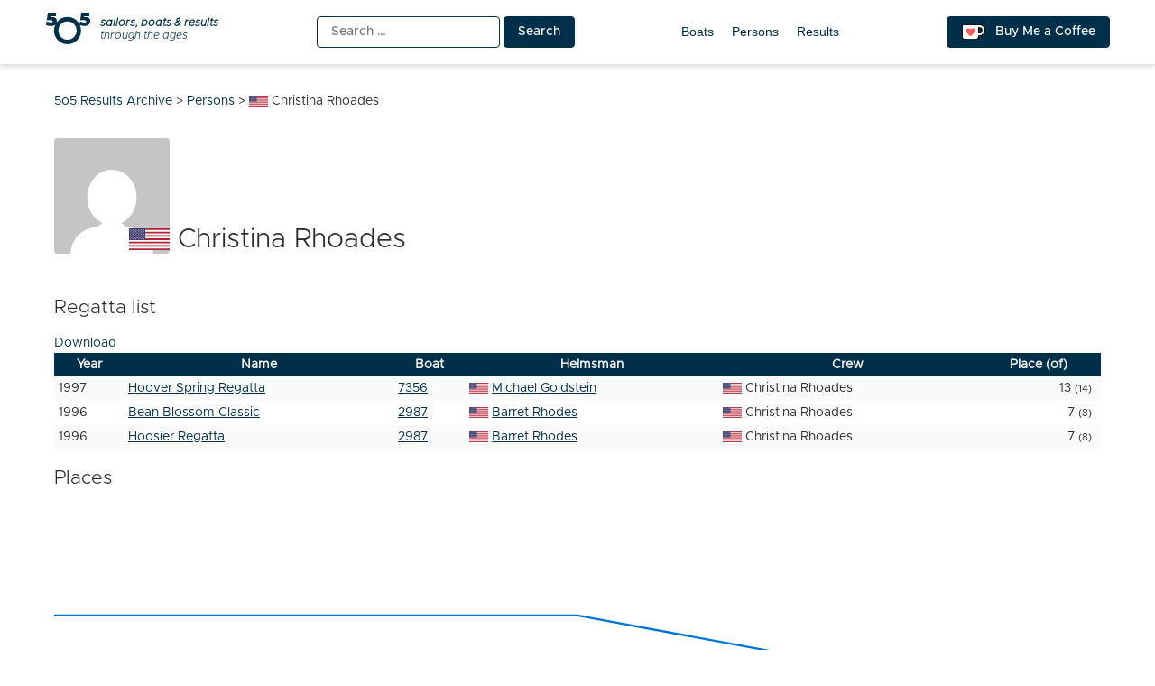

--- FILE ---
content_type: text/html; charset=UTF-8
request_url: https://5o5.iworks.pl/fleet-person/christina-rhoades/
body_size: 6646
content:
<!doctype html>
<html lang="en-US" itemscope itemtype="https://schema.org/WebSite">
<head>
	<meta charset="UTF-8">
	<meta name="viewport" content="width=device-width, initial-scale=1">
	<link rel="profile" href="https://gmpg.org/xfn/11">
	
<!-- a4you (0.0.1) -->
<!-- Google tag (gtag.js) -->
<script async src="https://www.googletagmanager.com/gtag/js?id=G-8JBM6K8S68"></script>
<script>
window.dataLayer = window.dataLayer || [];
function gtag(){dataLayer.push(arguments);}
gtag('js', new Date());
gtag('config', 'G-8JBM6K8S68');
</script>
        <script>
        function add_google_fom() {
        var element =  document.getElementById('google-form');
        
        var para = document.createElement("iframe");


        para.setAttribute( 'src', 'https://docs.google.com/forms/d/e/1FAIpQLScRA6VKqiRSmhqHezZSFPGZjeo3ZkiKYHKq361XvP5bCgpkbA/viewform?embedded=true&hl=en&lr=lang_en&entry.198303767=USA&entry.162189295=Christina Rhoades' );
        para.setAttribute( 'height', 1200 );
para.setAttribute( 'width', 640 );
para.setAttribute( 'frameborder', 0 );
para.setAttribute( 'marginheight', 0 );
para.setAttribute( 'marginwidth', 0 );


        var node = document.createTextNode("loading....");
        para.appendChild(node);

        element.appendChild(para);
        document.getElementById( 'google-form-button' ).remove();
    }
    </script>
        <script>
        function add_google_fom() {
        var element =  document.getElementById('google-form');
        
        var para = document.createElement("iframe");


        para.setAttribute( 'src', 'https://docs.google.com/forms/d/e/1FAIpQLScRA6VKqiRSmhqHezZSFPGZjeo3ZkiKYHKq361XvP5bCgpkbA/viewform?embedded=true&hl=en&lr=lang_en&entry.198303767=USA&entry.162189295=Christina Rhoades' );
        para.setAttribute( 'height', 1200 );
para.setAttribute( 'width', 640 );
para.setAttribute( 'frameborder', 0 );
para.setAttribute( 'marginheight', 0 );
para.setAttribute( 'marginwidth', 0 );


        var node = document.createTextNode("loading....");
        para.appendChild(node);

        element.appendChild(para);
        document.getElementById( 'google-form-button' ).remove();
    }
    </script>

<!-- Simple SEO Improvements - 2.3.1 -->
<meta property="og:image" content="https://5o5.iworks.pl/wp-content/uploads/2022/01/int-5o5-archive-transparent.png">
<meta property="og:image:width" content="1024">
<meta property="og:image:height" content="1024">
<meta property="og:image:mime" content="image/png">
<meta property="fb:app_id" content="742592787622421">
<meta property="twitter:site" content="@int5o5Archive">
<meta name="description" content="Regatta listDownloadYearNameBoatHelmsmanCrewPlace (of)1997Hoover Spring Regatta7356Michael GoldsteinChristina Rhoades13 (14)1996Bean Blossom Classic2987Barret RhodesChristina Rhoades7 (8)1996Hoosier Regatta2987Barret RhodesChristina Rhoades7 (8)PlacesI know more and I want to fill form">
<script type="application/ld+json" id="simple-seo-improvements-json-ld">
{"@context":"https://schema.org","@graph":[{"@type":"BreadcrumbList","@id":"https://5o5.iworks.pl/#breadcrumb","itemListElement":[{"@type":"ListItem","position":1,"name":"Home Page","item":"https://5o5.iworks.pl"},{"@type":"ListItem","name":"Persons","item":"https://5o5.iworks.pl/fleet-persons/","position":2},{"@type":"ListItem","name":"Christina Rhoades","position":3}]},{"@type":"Person","name":"Christina Rhoades","nationality":"United States of America"}]}
</script>

<!-- /Simple SEO Improvements -->
        <script>
        function add_google_fom() {
        var element =  document.getElementById('google-form');
        
        var para = document.createElement("iframe");


        para.setAttribute( 'src', 'https://docs.google.com/forms/d/e/1FAIpQLScRA6VKqiRSmhqHezZSFPGZjeo3ZkiKYHKq361XvP5bCgpkbA/viewform?embedded=true&hl=en&lr=lang_en&entry.198303767=USA&entry.162189295=Christina Rhoades' );
        para.setAttribute( 'height', 1200 );
para.setAttribute( 'width', 640 );
para.setAttribute( 'frameborder', 0 );
para.setAttribute( 'marginheight', 0 );
para.setAttribute( 'marginwidth', 0 );


        var node = document.createTextNode("loading....");
        para.appendChild(node);

        element.appendChild(para);
        document.getElementById( 'google-form-button' ).remove();
    }
    </script>
<title>Christina Rhoades &#8211; 5o5 Results Archive</title>
<meta name='robots' content='max-image-preview:large' />
<link rel="alternate" type="application/rss+xml" title="5o5 Results Archive &raquo; Feed" href="https://5o5.iworks.pl/feed/" />
<link rel="alternate" type="application/rss+xml" title="5o5 Results Archive &raquo; Comments Feed" href="https://5o5.iworks.pl/comments/feed/" />
<link rel="alternate" title="oEmbed (JSON)" type="application/json+oembed" href="https://5o5.iworks.pl/wp-json/oembed/1.0/embed?url=https%3A%2F%2F5o5.iworks.pl%2Ffleet-person%2Fchristina-rhoades%2F" />
<link rel="alternate" title="oEmbed (XML)" type="text/xml+oembed" href="https://5o5.iworks.pl/wp-json/oembed/1.0/embed?url=https%3A%2F%2F5o5.iworks.pl%2Ffleet-person%2Fchristina-rhoades%2F&#038;format=xml" />
<style id='wp-img-auto-sizes-contain-inline-css'>
img:is([sizes=auto i],[sizes^="auto," i]){contain-intrinsic-size:3000px 1500px}
/*# sourceURL=wp-img-auto-sizes-contain-inline-css */
</style>
<link rel='stylesheet' id='menu-icons-extra-css' href='https://5o5.iworks.pl/wp-content/plugins/menu-icons/css/extra.min.css?ver=0.13.20' media='all' />
<style id='classic-theme-styles-inline-css'>
/*! This file is auto-generated */
.wp-block-button__link{color:#fff;background-color:#32373c;border-radius:9999px;box-shadow:none;text-decoration:none;padding:calc(.667em + 2px) calc(1.333em + 2px);font-size:1.125em}.wp-block-file__button{background:#32373c;color:#fff;text-decoration:none}
/*# sourceURL=/wp-includes/css/classic-themes.min.css */
</style>
<link rel='stylesheet' id='iworks_fleet_frontend-css' href='https://5o5.iworks.pl/wp-content/plugins/fleet/assets/styles/fleet.css?ver=2.6.0' media='all' />
<link rel='stylesheet' id='5o5-results-archive-css' href='https://5o5.iworks.pl/wp-content/themes/5o5-results-archive/style.css?ver=1.1.1.1760732039667' media='all' />

<!-- OG: 3.3.8 -->        <script>
        function add_google_fom() {
        var element =  document.getElementById('google-form');
        
        var para = document.createElement("iframe");


        para.setAttribute( 'src', 'https://docs.google.com/forms/d/e/1FAIpQLScRA6VKqiRSmhqHezZSFPGZjeo3ZkiKYHKq361XvP5bCgpkbA/viewform?embedded=true&hl=en&lr=lang_en&entry.198303767=USA&entry.162189295=Christina Rhoades' );
        para.setAttribute( 'height', 1200 );
para.setAttribute( 'width', 640 );
para.setAttribute( 'frameborder', 0 );
para.setAttribute( 'marginheight', 0 );
para.setAttribute( 'marginwidth', 0 );


        var node = document.createTextNode("loading....");
        para.appendChild(node);

        element.appendChild(para);
        document.getElementById( 'google-form-button' ).remove();
    }
    </script>
        <script>
        function add_google_fom() {
        var element =  document.getElementById('google-form');
        
        var para = document.createElement("iframe");


        para.setAttribute( 'src', 'https://docs.google.com/forms/d/e/1FAIpQLScRA6VKqiRSmhqHezZSFPGZjeo3ZkiKYHKq361XvP5bCgpkbA/viewform?embedded=true&hl=en&lr=lang_en&entry.198303767=USA&entry.162189295=Christina Rhoades' );
        para.setAttribute( 'height', 1200 );
para.setAttribute( 'width', 640 );
para.setAttribute( 'frameborder', 0 );
para.setAttribute( 'marginheight', 0 );
para.setAttribute( 'marginwidth', 0 );


        var node = document.createTextNode("loading....");
        para.appendChild(node);

        element.appendChild(para);
        document.getElementById( 'google-form-button' ).remove();
    }
    </script>

<meta property="og:image" content="https://5o5.iworks.pl/wp-content/uploads/2022/01/int-5o5-archive-white.png"><meta property="og:image:width" content="1024"><meta property="og:image:height" content="1024"><meta property="og:image:mime" content="image/png"><meta property="og:description" content="Christina Rhoades"><meta property="og:type" content="article"><meta property="og:locale" content="en_US"><meta property="og:site_name" content="5o5 Results Archive"><meta property="og:title" content="Christina Rhoades"><meta property="og:url" content="https://5o5.iworks.pl/fleet-person/christina-rhoades/"><meta property="og:updated_time" content="2025-12-17T22:05:55+01:00">
<meta property="article:published_time" content="2025-12-17T21:05:55+00:00"><meta property="article:modified_time" content="2025-12-17T21:05:55+00:00">
<meta property="twitter:partner" content="ogwp"><meta property="twitter:card" content="summary_large_image"><meta property="twitter:image" content="https://5o5.iworks.pl/wp-content/uploads/2022/01/int-5o5-archive-white.png"><meta property="twitter:title" content="Christina Rhoades"><meta property="twitter:description" content="Christina Rhoades"><meta property="twitter:url" content="https://5o5.iworks.pl/fleet-person/christina-rhoades/"><meta property="twitter:label1" content="Reading time"><meta property="twitter:data1" content="Less than a minute"><meta property="twitter:label1" content="Nation"><meta property="twitter:data1" content="USA">
<meta itemprop="image" content="https://5o5.iworks.pl/wp-content/uploads/2022/01/int-5o5-archive-white.png"><meta itemprop="name" content="Christina Rhoades"><meta itemprop="description" content="Christina Rhoades"><meta itemprop="datePublished" content="2025-12-17"><meta itemprop="dateModified" content="2025-12-17T21:05:55+00:00">

<!-- /OG -->

<link rel="https://api.w.org/" href="https://5o5.iworks.pl/wp-json/" /><link rel="canonical" href="https://5o5.iworks.pl/fleet-person/christina-rhoades/" />
<link rel='shortlink' href='https://5o5.iworks.pl/?p=561288' />
<style id="frontend-inline-css">body.logged-in .boat_id .no-boat { background-color: #ffd700; }</style>
    <style>
#google-form { text-align: center; }
#google-form iframe { margin: 0 auto; width: 100% }
</style>

		<link rel="search" type="application/opensearchdescription+xml" title="5o5 Results Archive" href="https://5o5.iworks.pl/opensearch.xml" />
		<link rel="sitemap" type="application/xml" title="Sitemap" href="/wp-sitemap.xml" />
<link rel="icon" href="https://5o5.iworks.pl/wp-content/themes/5o5-results-archive/assets/images/icons/favicon/apple-icon.png" sizes="32x32" />
<link rel="icon" href="https://5o5.iworks.pl/wp-content/themes/5o5-results-archive/assets/images/icons/favicon/apple-icon.png" sizes="192x192" />
<link rel="apple-touch-icon" href="https://5o5.iworks.pl/wp-content/themes/5o5-results-archive/assets/images/icons/favicon/apple-icon.png" />
<meta name="msapplication-TileImage" content="https://5o5.iworks.pl/wp-content/themes/5o5-results-archive/assets/images/icons/favicon/apple-icon.png" />
<!-- iWorks PWA 1.7.8 -->
<link rel="manifest" href="/manifest.json">
<link rel="prefetch" href="/manifest.json">
<meta name="theme-color" content="#003049">
<meta name="msapplication-config" content="/ieconfig.xml">
<meta name="application-name" content="5O5 Results Archive">
<meta name="msapplication-tooltip" content="Sailors, boats &amp; results through the ages. One place with all-time 5O5 class results.">
<meta name="msapplication-starturl" content="https://5o5.iworks.pl">
<meta name="msapplication-navbutton-color" content="#003049">
<meta name="msapplication-TileImage" content="/wp-content/uploads/2022/01/int-5o5-archive-white.png">
<meta name="msapplication-TileColor" content="#003049">
<meta name="msapplication-square310x310logo" content="/wp-content/uploads/pwa/icon-pwa-310.png?v=66655">
<meta name="msapplication-square150x150logo" content="/wp-content/uploads/pwa/icon-pwa-150.png?v=66655">
<meta name="msapplication-square70x70logo" content="/wp-content/uploads/pwa/icon-pwa-70.png?v=66655">
<meta name="mobile-web-app-capable" content="yes">
<meta name="apple-mobile-web-app-title" content="5O5 Results">
<meta name="apple-mobile-web-app-status-bar-style" content="default">
<link rel="apple-touch-icon" href="/wp-content/uploads/pwa/apple-touch-icon-180.png?v=1643107911">
<link rel="apple-touch-icon" sizes="167x167" href="/wp-content/uploads/pwa/apple-touch-icon-167.png?v=1643107911">
<link rel="apple-touch-icon" sizes="152x152" href="/wp-content/uploads/pwa/apple-touch-icon-152.png?v=1643107911">
<link rel="apple-touch-icon" sizes="120x120" href="/wp-content/uploads/pwa/apple-touch-icon-120.png?v=1643107911">
<link rel="apple-touch-icon" sizes="114x114" href="/wp-content/uploads/pwa/apple-touch-icon-114.png?v=1643107911">
<link rel="apple-touch-icon" sizes="76x76" href="/wp-content/uploads/pwa/apple-touch-icon-76.png?v=1643107911">
<link rel="apple-touch-icon" sizes="72x72" href="/wp-content/uploads/pwa/apple-touch-icon-72.png?v=1643107911">
<link rel="apple-touch-icon" sizes="57x57" href="/wp-content/uploads/pwa/apple-touch-icon-57.png?v=1643107911">
<meta name="format-detection" content="telephone=no" />
<style id='global-styles-inline-css'>
:root{--wp--preset--aspect-ratio--square: 1;--wp--preset--aspect-ratio--4-3: 4/3;--wp--preset--aspect-ratio--3-4: 3/4;--wp--preset--aspect-ratio--3-2: 3/2;--wp--preset--aspect-ratio--2-3: 2/3;--wp--preset--aspect-ratio--16-9: 16/9;--wp--preset--aspect-ratio--9-16: 9/16;--wp--preset--color--black: #000000;--wp--preset--color--cyan-bluish-gray: #abb8c3;--wp--preset--color--white: #ffffff;--wp--preset--color--pale-pink: #f78da7;--wp--preset--color--vivid-red: #cf2e2e;--wp--preset--color--luminous-vivid-orange: #ff6900;--wp--preset--color--luminous-vivid-amber: #fcb900;--wp--preset--color--light-green-cyan: #7bdcb5;--wp--preset--color--vivid-green-cyan: #00d084;--wp--preset--color--pale-cyan-blue: #8ed1fc;--wp--preset--color--vivid-cyan-blue: #0693e3;--wp--preset--color--vivid-purple: #9b51e0;--wp--preset--gradient--vivid-cyan-blue-to-vivid-purple: linear-gradient(135deg,rgb(6,147,227) 0%,rgb(155,81,224) 100%);--wp--preset--gradient--light-green-cyan-to-vivid-green-cyan: linear-gradient(135deg,rgb(122,220,180) 0%,rgb(0,208,130) 100%);--wp--preset--gradient--luminous-vivid-amber-to-luminous-vivid-orange: linear-gradient(135deg,rgb(252,185,0) 0%,rgb(255,105,0) 100%);--wp--preset--gradient--luminous-vivid-orange-to-vivid-red: linear-gradient(135deg,rgb(255,105,0) 0%,rgb(207,46,46) 100%);--wp--preset--gradient--very-light-gray-to-cyan-bluish-gray: linear-gradient(135deg,rgb(238,238,238) 0%,rgb(169,184,195) 100%);--wp--preset--gradient--cool-to-warm-spectrum: linear-gradient(135deg,rgb(74,234,220) 0%,rgb(151,120,209) 20%,rgb(207,42,186) 40%,rgb(238,44,130) 60%,rgb(251,105,98) 80%,rgb(254,248,76) 100%);--wp--preset--gradient--blush-light-purple: linear-gradient(135deg,rgb(255,206,236) 0%,rgb(152,150,240) 100%);--wp--preset--gradient--blush-bordeaux: linear-gradient(135deg,rgb(254,205,165) 0%,rgb(254,45,45) 50%,rgb(107,0,62) 100%);--wp--preset--gradient--luminous-dusk: linear-gradient(135deg,rgb(255,203,112) 0%,rgb(199,81,192) 50%,rgb(65,88,208) 100%);--wp--preset--gradient--pale-ocean: linear-gradient(135deg,rgb(255,245,203) 0%,rgb(182,227,212) 50%,rgb(51,167,181) 100%);--wp--preset--gradient--electric-grass: linear-gradient(135deg,rgb(202,248,128) 0%,rgb(113,206,126) 100%);--wp--preset--gradient--midnight: linear-gradient(135deg,rgb(2,3,129) 0%,rgb(40,116,252) 100%);--wp--preset--font-size--small: 13px;--wp--preset--font-size--medium: 20px;--wp--preset--font-size--large: 36px;--wp--preset--font-size--x-large: 42px;--wp--preset--spacing--20: 0.44rem;--wp--preset--spacing--30: 0.67rem;--wp--preset--spacing--40: 1rem;--wp--preset--spacing--50: 1.5rem;--wp--preset--spacing--60: 2.25rem;--wp--preset--spacing--70: 3.38rem;--wp--preset--spacing--80: 5.06rem;--wp--preset--shadow--natural: 6px 6px 9px rgba(0, 0, 0, 0.2);--wp--preset--shadow--deep: 12px 12px 50px rgba(0, 0, 0, 0.4);--wp--preset--shadow--sharp: 6px 6px 0px rgba(0, 0, 0, 0.2);--wp--preset--shadow--outlined: 6px 6px 0px -3px rgb(255, 255, 255), 6px 6px rgb(0, 0, 0);--wp--preset--shadow--crisp: 6px 6px 0px rgb(0, 0, 0);}:where(.is-layout-flex){gap: 0.5em;}:where(.is-layout-grid){gap: 0.5em;}body .is-layout-flex{display: flex;}.is-layout-flex{flex-wrap: wrap;align-items: center;}.is-layout-flex > :is(*, div){margin: 0;}body .is-layout-grid{display: grid;}.is-layout-grid > :is(*, div){margin: 0;}:where(.wp-block-columns.is-layout-flex){gap: 2em;}:where(.wp-block-columns.is-layout-grid){gap: 2em;}:where(.wp-block-post-template.is-layout-flex){gap: 1.25em;}:where(.wp-block-post-template.is-layout-grid){gap: 1.25em;}.has-black-color{color: var(--wp--preset--color--black) !important;}.has-cyan-bluish-gray-color{color: var(--wp--preset--color--cyan-bluish-gray) !important;}.has-white-color{color: var(--wp--preset--color--white) !important;}.has-pale-pink-color{color: var(--wp--preset--color--pale-pink) !important;}.has-vivid-red-color{color: var(--wp--preset--color--vivid-red) !important;}.has-luminous-vivid-orange-color{color: var(--wp--preset--color--luminous-vivid-orange) !important;}.has-luminous-vivid-amber-color{color: var(--wp--preset--color--luminous-vivid-amber) !important;}.has-light-green-cyan-color{color: var(--wp--preset--color--light-green-cyan) !important;}.has-vivid-green-cyan-color{color: var(--wp--preset--color--vivid-green-cyan) !important;}.has-pale-cyan-blue-color{color: var(--wp--preset--color--pale-cyan-blue) !important;}.has-vivid-cyan-blue-color{color: var(--wp--preset--color--vivid-cyan-blue) !important;}.has-vivid-purple-color{color: var(--wp--preset--color--vivid-purple) !important;}.has-black-background-color{background-color: var(--wp--preset--color--black) !important;}.has-cyan-bluish-gray-background-color{background-color: var(--wp--preset--color--cyan-bluish-gray) !important;}.has-white-background-color{background-color: var(--wp--preset--color--white) !important;}.has-pale-pink-background-color{background-color: var(--wp--preset--color--pale-pink) !important;}.has-vivid-red-background-color{background-color: var(--wp--preset--color--vivid-red) !important;}.has-luminous-vivid-orange-background-color{background-color: var(--wp--preset--color--luminous-vivid-orange) !important;}.has-luminous-vivid-amber-background-color{background-color: var(--wp--preset--color--luminous-vivid-amber) !important;}.has-light-green-cyan-background-color{background-color: var(--wp--preset--color--light-green-cyan) !important;}.has-vivid-green-cyan-background-color{background-color: var(--wp--preset--color--vivid-green-cyan) !important;}.has-pale-cyan-blue-background-color{background-color: var(--wp--preset--color--pale-cyan-blue) !important;}.has-vivid-cyan-blue-background-color{background-color: var(--wp--preset--color--vivid-cyan-blue) !important;}.has-vivid-purple-background-color{background-color: var(--wp--preset--color--vivid-purple) !important;}.has-black-border-color{border-color: var(--wp--preset--color--black) !important;}.has-cyan-bluish-gray-border-color{border-color: var(--wp--preset--color--cyan-bluish-gray) !important;}.has-white-border-color{border-color: var(--wp--preset--color--white) !important;}.has-pale-pink-border-color{border-color: var(--wp--preset--color--pale-pink) !important;}.has-vivid-red-border-color{border-color: var(--wp--preset--color--vivid-red) !important;}.has-luminous-vivid-orange-border-color{border-color: var(--wp--preset--color--luminous-vivid-orange) !important;}.has-luminous-vivid-amber-border-color{border-color: var(--wp--preset--color--luminous-vivid-amber) !important;}.has-light-green-cyan-border-color{border-color: var(--wp--preset--color--light-green-cyan) !important;}.has-vivid-green-cyan-border-color{border-color: var(--wp--preset--color--vivid-green-cyan) !important;}.has-pale-cyan-blue-border-color{border-color: var(--wp--preset--color--pale-cyan-blue) !important;}.has-vivid-cyan-blue-border-color{border-color: var(--wp--preset--color--vivid-cyan-blue) !important;}.has-vivid-purple-border-color{border-color: var(--wp--preset--color--vivid-purple) !important;}.has-vivid-cyan-blue-to-vivid-purple-gradient-background{background: var(--wp--preset--gradient--vivid-cyan-blue-to-vivid-purple) !important;}.has-light-green-cyan-to-vivid-green-cyan-gradient-background{background: var(--wp--preset--gradient--light-green-cyan-to-vivid-green-cyan) !important;}.has-luminous-vivid-amber-to-luminous-vivid-orange-gradient-background{background: var(--wp--preset--gradient--luminous-vivid-amber-to-luminous-vivid-orange) !important;}.has-luminous-vivid-orange-to-vivid-red-gradient-background{background: var(--wp--preset--gradient--luminous-vivid-orange-to-vivid-red) !important;}.has-very-light-gray-to-cyan-bluish-gray-gradient-background{background: var(--wp--preset--gradient--very-light-gray-to-cyan-bluish-gray) !important;}.has-cool-to-warm-spectrum-gradient-background{background: var(--wp--preset--gradient--cool-to-warm-spectrum) !important;}.has-blush-light-purple-gradient-background{background: var(--wp--preset--gradient--blush-light-purple) !important;}.has-blush-bordeaux-gradient-background{background: var(--wp--preset--gradient--blush-bordeaux) !important;}.has-luminous-dusk-gradient-background{background: var(--wp--preset--gradient--luminous-dusk) !important;}.has-pale-ocean-gradient-background{background: var(--wp--preset--gradient--pale-ocean) !important;}.has-electric-grass-gradient-background{background: var(--wp--preset--gradient--electric-grass) !important;}.has-midnight-gradient-background{background: var(--wp--preset--gradient--midnight) !important;}.has-small-font-size{font-size: var(--wp--preset--font-size--small) !important;}.has-medium-font-size{font-size: var(--wp--preset--font-size--medium) !important;}.has-large-font-size{font-size: var(--wp--preset--font-size--large) !important;}.has-x-large-font-size{font-size: var(--wp--preset--font-size--x-large) !important;}
/*# sourceURL=global-styles-inline-css */
</style>
</head>

<body class="wp-singular iworks_fleet_person-template-default single single-iworks_fleet_person postid-561288 wp-theme-5o5-results-archive">
<div id="page" class="site">
	<a class="skip-link screen-reader-text" href="#primary">Skip to content</a>
<header id="masthead" class="site-header">
	<div class="site-header-one-container">
		<div class="site-header-one">
<p class="site-branding">
			<a href="https://5o5.iworks.pl/" rel="home"><span class="site-title">5o5 Results Archive</span>
<span class="site-description">
	<span>
		<strong>sailors, boats &amp; results</strong>
		<span>through the ages</span>
	</span>
</span>
			</a></p>
			<div class="search"><form role="search" method="get" class="search-form" action="https://5o5.iworks.pl/">
				<label>
					<span class="screen-reader-text">Search for:</span>
					<input type="search" class="search-field" placeholder="Search &hellip;" value="" name="s" />
				</label>
				<input type="submit" class="search-submit" value="Search" />
			</form></div>
			<nav id="site-navigation">
				<button class="menu-toggle" aria-controls="primary-menu" aria-expanded="false">Primary Menu</button>
				<div id="primary-menu">
<ul id="menu-main-menu" class="primary-menu"><li id="menu-item-10761" class="menu-item menu-item-type-post_type_archive menu-item-object-iworks_fleet_boat menu-item-10761"><a href="https://5o5.iworks.pl/fleet-boats/">Boats</a></li>
<li id="menu-item-10762" class="menu-item menu-item-type-post_type_archive menu-item-object-iworks_fleet_person menu-item-10762"><a href="https://5o5.iworks.pl/fleet-persons/">Persons</a></li>
<li id="menu-item-21554" class="menu-item menu-item-type-post_type_archive menu-item-object-iworks_fleet_result menu-item-21554"><a href="https://5o5.iworks.pl/results/">Results</a></li>
</ul>				</div>
			</nav>
			<a href="https://ko-fi.com/L4L54XNFS" title="Support me on ko-fi.com" class="button kofi-button" target="_blank"> <span class="kofitext">Buy Me a Coffee</span></a>
		</div>
	</div>
</header>

<div class="content-wrapper">
	<main id="primary" class="site-main">
		<div class="breadcrumbs" typeof="BreadcrumbList" vocab="https://schema.org/"><!-- Breadcrumb NavXT 7.5.0 -->
<span property="itemListElement" typeof="ListItem"><a property="item" typeof="WebPage" title="Go to 5o5 Results Archive." href="https://5o5.iworks.pl" class="home" ><span property="name">5o5 Results Archive</span></a><meta property="position" content="1"></span> &gt; <span property="itemListElement" typeof="ListItem"><a property="item" typeof="WebPage" title="Go to Persons." href="https://5o5.iworks.pl/fleet-persons/" class="archive post-iworks_fleet_person-archive" ><span property="name">Persons</span></a><meta property="position" content="2"></span> &gt; <span property="itemListElement" typeof="ListItem"><span property="name" class="post post-iworks_fleet_person current-item"><span class="flag flag-usa">Christina Rhoades</span></span><meta property="url" content="https://5o5.iworks.pl/fleet-person/christina-rhoades/"><meta property="position" content="3"></span></div><article id="post-561288" class="post-561288 iworks_fleet_person type-iworks_fleet_person status-publish hentry">
	<header class="entry-header">
<h1 class="entry-title entry-title-gravatar"><img src="https://gravatar.com/avatar/empty?s=128&d=mm&r=g" class="avatar avatar-128 photo" width="128" height="128" loading="lazy" decoding="async" /><span class="flag flag-usa">Christina Rhoades</span></h1>	</header><!-- .entry-header -->
	<div class="entry-content">        <script>
        function add_google_fom() {
        var element =  document.getElementById('google-form');
        
        var para = document.createElement("iframe");


        para.setAttribute( 'src', 'https://docs.google.com/forms/d/e/1FAIpQLScRA6VKqiRSmhqHezZSFPGZjeo3ZkiKYHKq361XvP5bCgpkbA/viewform?embedded=true&hl=en&lr=lang_en&entry.198303767=USA&entry.162189295=Christina Rhoades' );
        para.setAttribute( 'height', 1200 );
para.setAttribute( 'width', 640 );
para.setAttribute( 'frameborder', 0 );
para.setAttribute( 'marginheight', 0 );
para.setAttribute( 'marginwidth', 0 );


        var node = document.createTextNode("loading....");
        para.appendChild(node);

        element.appendChild(para);
        document.getElementById( 'google-form-button' ).remove();
    }
    </script>
<div class="iworks-fleet-regatta-list"><h2>Regatta list</h2><div class="fleet-results-get"><a href="/fleet-person/christina-rhoades/?id=561288&type=person&fleet=download&format=csv&_wpnonce=816035ff7c" rel="alternate nofollow" class="fleet-results-csv">Download</a></div><table class="fleet-results"><thead><tr><th class="year">Year</th><th class="name">Name</th><th class="boat">Boat</th><th class="helmsman">Helmsman</th><th class="crew">Crew</th><th class="place">Place (of)</th></tr></thead><tbody><tr class="fleet-place-row fleet-place-13" id="fleet-regatta-569399"><td class="year" title="10 May 1997 - 11 May 1997">1997</td><td class="name"><a href="https://5o5.iworks.pl/result/1997-05-hoover-spring-regatta/">Hoover Spring Regatta</a></td><td class="boat"><a href="https://5o5.iworks.pl/fleet-boat/7356/">7356</a></td><td class="helmsman"><a href="https://5o5.iworks.pl/fleet-person/michael-goldstein/"><span class="flag flag-usa">Michael Goldstein</span></a></td><td class="crew current"><span class="flag flag-usa">Christina Rhoades</span></td><td class="place">13 <small>(14)</small></td></tr><tr class="fleet-place-row fleet-place-7" id="fleet-regatta-569373"><td class="year" title="7 October 1996 - 8 October 1996">1996</td><td class="name"><a href="https://5o5.iworks.pl/result/1996-10-bean-blossom-classic/">Bean Blossom Classic</a></td><td class="boat"><a href="https://5o5.iworks.pl/fleet-boat/2987/">2987</a></td><td class="helmsman"><a href="https://5o5.iworks.pl/fleet-person/barret-rhodes/"><span class="flag flag-usa">Barret Rhodes</span></a></td><td class="crew current"><span class="flag flag-usa">Christina Rhoades</span></td><td class="place">7 <small>(8)</small></td></tr><tr class="fleet-place-row fleet-place-7" id="fleet-regatta-569374"><td class="year" title="7 October 1996 - 8 October 1996">1996</td><td class="name"><a href="https://5o5.iworks.pl/result/1996-10-hoosier-regatta/">Hoosier Regatta</a></td><td class="boat"><a href="https://5o5.iworks.pl/fleet-boat/2987/">2987</a></td><td class="helmsman"><a href="https://5o5.iworks.pl/fleet-person/barret-rhodes/"><span class="flag flag-usa">Barret Rhodes</span></a></td><td class="crew current"><span class="flag flag-usa">Christina Rhoades</span></td><td class="place">7 <small>(8)</small></td></tr></tbody></table></div><section class="iworks-fleet-person-places"><h2 class="iworks-fleet-person-places-title">Places</h2><svg viewBox="0 0 500 100" class="iworks-fleet-person-places-chart"><polyline fill="none" stroke="#0074d9" stroke-width="1" points="0,53
250,53
500,99
"/></svg></section><div id="google-form" ><button id="google-form-button" onclick="add_google_fom()" >I know more and I want to fill form</button></div></div><!-- .entry-content -->
	<footer class="entry-footer">
			</footer><!-- .entry-footer -->
</article><!-- #post-561288 -->

	<nav class="navigation post-navigation" aria-label="Posts">
		<h2 class="screen-reader-text">Post navigation</h2>
		<div class="nav-links"><div class="nav-previous"><a href="https://5o5.iworks.pl/fleet-person/christina-holl/" rel="prev"><span class="nav-subtitle">Previous:</span> <span class="nav-title"><span class="flag flag-ger">Christina Höll</span></span></a></div><div class="nav-next"><a href="https://5o5.iworks.pl/fleet-person/christina-wilhelm/" rel="next"><span class="nav-subtitle">Next:</span> <span class="nav-title"><span class="flag flag-ger">Christina Wilhelm</span></span></a></div></div>
	</nav>	</main><!-- #main -->
</div>
<footer id="colophon" class="site-footer">
	<div class="site-info">
		<ul class="site-info-left">
			<li>Last update: 20 December 2025</li>
<li id="menu-item-224727" class="menu-item menu-item-type-custom menu-item-object-custom menu-item-224727"><a target="_blank" href="https://github.com/iworks/5o5-results">GitHub</a></li>
		</ul>
		<div class="site-info-right">
			<a class="int" href="https://www.int505.org/">International 5O5 Sailing</a>
			<a class="pl" href="https://int505.pl/">Polish 5O5 Sailing</a>
		</div>
	</div>
</footer>
</div>
<script type="speculationrules">
{"prefetch":[{"source":"document","where":{"and":[{"href_matches":"/*"},{"not":{"href_matches":["/wp-*.php","/wp-admin/*","/wp-content/uploads/*","/wp-content/*","/wp-content/plugins/*","/wp-content/themes/5o5-results-archive/*","/*\\?(.+)"]}},{"not":{"selector_matches":"a[rel~=\"nofollow\"]"}},{"not":{"selector_matches":".no-prefetch, .no-prefetch a"}}]},"eagerness":"conservative"}]}
</script>
<script>gtag("event", "select_content", {content_type: "iworks_fleet_person",content_id: "561288"} );</script><script id="iworks-pwa-manifest-js-extra">
var iworks_pwa = {"serviceWorkerUri":"/iworks-pwa-service-worker-js?version=1","root":"https://5o5.iworks.pl/wp-content/plugins/iworks-pwa/assets/pwa/"};
//# sourceURL=iworks-pwa-manifest-js-extra
</script>
<script src="https://5o5.iworks.pl/wp-content/plugins/iworks-pwa/assets/scripts/frontend.min.js?ver=1.7.8" id="iworks-pwa-manifest-js"></script>
<script src="https://5o5.iworks.pl/wp-content/themes/5o5-results-archive/assets/scripts/frontend.min.js?ver=1.1.1.1760732039667" id="5o5-results-archive-js"></script>
</body>
</html>


--- FILE ---
content_type: text/css
request_url: https://5o5.iworks.pl/wp-content/plugins/fleet/assets/styles/fleet.css?ver=2.6.0
body_size: 1733
content:
:root {
  --fleet-color-place-1: rgba(255, 215, 0, 0.7);
  --fleet-color-place-2: rgba(192, 192, 192, 0.7);
  --fleet-color-place-3: rgba(205, 127, 50, 0.7);
  --fleet-color-place-border: rgba(4, 4, 4, 0.1);
}

.boat-social .iworks-fleet-boat-social-media {
  display: inline;
  position: static;
  top: auto;
  right: auto;
  bottom: auto;
  left: auto;
  margin: 0;
  padding: 0;
  border: 0;
  outline: 0;
  background-color: transparent;
  line-height: 1.2;
  list-style: none;
  font-size: 100%;
  font-style: normal;
  font-weight: normal;
  -webkit-box-shadow: none;
  -moz-box-shadow: none;
  box-shadow: none;
  -webkit-border-radius: 0;
  -moz-border-radius: 0;
  border-radius: 0;
  display: flex;
}
.boat-social .iworks-fleet-boat-social-media a {
  text-decoration: none;
}
.boat-social .iworks-fleet-boat-social-media a:hover {
  opacity: .6;
}
:root {
  --fleet-color-place-1: rgba(255, 215, 0, 0.7);
  --fleet-color-place-2: rgba(192, 192, 192, 0.7);
  --fleet-color-place-3: rgba(205, 127, 50, 0.7);
  --fleet-color-place-border: rgba(4, 4, 4, 0.1);
}

.fleet-results-person {
  border: 0;
  border-collapse: collapse;
}
.fleet-results-person thead th,
.fleet-results-person thead td {
  background-color: #040404;
  color: #fbfbfb;
  font-weight: 600;
}
.fleet-results-person tbody tr:not(.fleet-place-medal):nth-child(odd) td {
  background: rgba(4, 4, 4, 0.02);
}
.fleet-results-person tbody tr:not(.fleet-place-medal):hover td {
  background: rgba(4, 4, 4, 0.06);
}
.fleet-results-person td, .fleet-results-person th {
  border: 0;
}

.boat-data svg,
.fleet-results svg {
  display: inline-block;
}

td.boat,
td.helmsman,
td.crew,
td.place,
td.points {
  white-space: nowrap;
}

td.race,
td.place,
td.points {
  text-align: right;
}

.flag {
  padding-left: 2.5em;
  background-repeat: no-repeat;
  background-size: 1.5em auto;
  background-position: 0 50%;
}
.flag.flag-alg {
  background-image: url(../images/flags/alg.svg?v=2.6.0);
}
.flag.flag-and {
  background-image: url(../images/flags/and.svg?v=2.6.0);
}
.flag.flag-ang {
  background-image: url(../images/flags/ang.svg?v=2.6.0);
}
.flag.flag-ant {
  background-image: url(../images/flags/ant.svg?v=2.6.0);
}
.flag.flag-arg {
  background-image: url(../images/flags/arg.svg?v=2.6.0);
}
.flag.flag-arm {
  background-image: url(../images/flags/arm.svg?v=2.6.0);
}
.flag.flag-aus {
  background-image: url(../images/flags/aus.svg?v=2.6.0);
}
.flag.flag-aut {
  background-image: url(../images/flags/aut.svg?v=2.6.0);
}
.flag.flag-aze {
  background-image: url(../images/flags/aze.svg?v=2.6.0);
}
.flag.flag-bar {
  background-image: url(../images/flags/bar.svg?v=2.6.0);
}
.flag.flag-bel {
  background-image: url(../images/flags/bel.svg?v=2.6.0);
}
.flag.flag-ber {
  background-image: url(../images/flags/ber.svg?v=2.6.0);
}
.flag.flag-biz {
  background-image: url(../images/flags/biz.svg?v=2.6.0);
}
.flag.flag-blr {
  background-image: url(../images/flags/blr.svg?v=2.6.0);
}
.flag.flag-bra {
  background-image: url(../images/flags/bra.svg?v=2.6.0);
}
.flag.flag-brn {
  background-image: url(../images/flags/brn.svg?v=2.6.0);
}
.flag.flag-bru {
  background-image: url(../images/flags/bru.svg?v=2.6.0);
}
.flag.flag-bul {
  background-image: url(../images/flags/bul.svg?v=2.6.0);
}
.flag.flag-cam {
  background-image: url(../images/flags/cam.svg?v=2.6.0);
}
.flag.flag-can {
  background-image: url(../images/flags/can.svg?v=2.6.0);
}
.flag.flag-chi {
  background-image: url(../images/flags/chi.svg?v=2.6.0);
}
.flag.flag-col {
  background-image: url(../images/flags/col.svg?v=2.6.0);
}
.flag.flag-cro {
  background-image: url(../images/flags/cro.svg?v=2.6.0);
}
.flag.flag-cub {
  background-image: url(../images/flags/cub.svg?v=2.6.0);
}
.flag.flag-den {
  background-image: url(../images/flags/den.svg?v=2.6.0);
}
.flag.flag-ecu {
  background-image: url(../images/flags/ecu.svg?v=2.6.0);
}
.flag.flag-egy {
  background-image: url(../images/flags/egy.svg?v=2.6.0);
}
.flag.flag-esa {
  background-image: url(../images/flags/esa.svg?v=2.6.0);
}
.flag.flag-esp {
  background-image: url(../images/flags/esp.svg?v=2.6.0);
}
.flag.flag-est {
  background-image: url(../images/flags/est.svg?v=2.6.0);
}
.flag.flag-eu {
  background-image: url(../images/flags/eu.svg?v=2.6.0);
}
.flag.flag-fin {
  background-image: url(../images/flags/fin.svg?v=2.6.0);
}
.flag.flag-fra {
  background-image: url(../images/flags/fra.svg?v=2.6.0);
}
.flag.flag-gbr {
  background-image: url(../images/flags/gbr.svg?v=2.6.0);
}
.flag.flag-ger {
  background-image: url(../images/flags/ger.svg?v=2.6.0);
}
.flag.flag-gre {
  background-image: url(../images/flags/gre.svg?v=2.6.0);
}
.flag.flag-grn {
  background-image: url(../images/flags/grn.svg?v=2.6.0);
}
.flag.flag-gua {
  background-image: url(../images/flags/gua.svg?v=2.6.0);
}
.flag.flag-hkg {
  background-image: url(../images/flags/hkg.svg?v=2.6.0);
}
.flag.flag-hun {
  background-image: url(../images/flags/hun.svg?v=2.6.0);
}
.flag.flag-irl {
  background-image: url(../images/flags/irl.svg?v=2.6.0);
}
.flag.flag-ita {
  background-image: url(../images/flags/ita.svg?v=2.6.0);
}
.flag.flag-jpn {
  background-image: url(../images/flags/jpn.svg?v=2.6.0);
}
.flag.flag-ken {
  background-image: url(../images/flags/ken.svg?v=2.6.0);
}
.flag.flag-lat {
  background-image: url(../images/flags/lat.svg?v=2.6.0);
}
.flag.flag-lib {
  background-image: url(../images/flags/lib.svg?v=2.6.0);
}
.flag.flag-ltu {
  background-image: url(../images/flags/ltu.svg?v=2.6.0);
}
.flag.flag-lux {
  background-image: url(../images/flags/lux.svg?v=2.6.0);
}
.flag.flag-mad {
  background-image: url(../images/flags/mad.svg?v=2.6.0);
}
.flag.flag-mar {
  background-image: url(../images/flags/mar.svg?v=2.6.0);
}
.flag.flag-mas {
  background-image: url(../images/flags/mas.svg?v=2.6.0);
}
.flag.flag-mda {
  background-image: url(../images/flags/mda.svg?v=2.6.0);
}
.flag.flag-mex {
  background-image: url(../images/flags/mex.svg?v=2.6.0);
}
.flag.flag-mlt {
  background-image: url(../images/flags/mlt.svg?v=2.6.0);
}
.flag.flag-mne {
  background-image: url(../images/flags/mne.svg?v=2.6.0);
}
.flag.flag-mon {
  background-image: url(../images/flags/mon.svg?v=2.6.0);
}
.flag.flag-moz {
  background-image: url(../images/flags/moz.svg?v=2.6.0);
}
.flag.flag-mya {
  background-image: url(../images/flags/mya.svg?v=2.6.0);
}
.flag.flag-ned {
  background-image: url(../images/flags/ned.svg?v=2.6.0);
}
.flag.flag-nor {
  background-image: url(../images/flags/nor.svg?v=2.6.0);
}
.flag.flag-nzl {
  background-image: url(../images/flags/nzl.svg?v=2.6.0);
}
.flag.flag-oma {
  background-image: url(../images/flags/oma.svg?v=2.6.0);
}
.flag.flag-pak {
  background-image: url(../images/flags/pak.svg?v=2.6.0);
}
.flag.flag-pan {
  background-image: url(../images/flags/pan.svg?v=2.6.0);
}
.flag.flag-par {
  background-image: url(../images/flags/par.svg?v=2.6.0);
}
.flag.flag-pol {
  background-image: url(../images/flags/pol.svg?v=2.6.0);
}
.flag.flag-por {
  background-image: url(../images/flags/por.svg?v=2.6.0);
}
.flag.flag-rou {
  background-image: url(../images/flags/rou.svg?v=2.6.0);
}
.flag.flag-rsa {
  background-image: url(../images/flags/rsa.svg?v=2.6.0);
}
.flag.flag-rus {
  background-image: url(../images/flags/rus.svg?v=2.6.0);
}
.flag.flag-sui {
  background-image: url(../images/flags/sui.svg?v=2.6.0);
}
.flag.flag-swe {
  background-image: url(../images/flags/swe.svg?v=2.6.0);
}
.flag.flag-tan {
  background-image: url(../images/flags/tan.svg?v=2.6.0);
}
.flag.flag-tha {
  background-image: url(../images/flags/tha.svg?v=2.6.0);
}
.flag.flag-uae {
  background-image: url(../images/flags/uae.svg?v=2.6.0);
}
.flag.flag-ukr {
  background-image: url(../images/flags/ukr.svg?v=2.6.0);
}
.flag.flag-usa {
  background-image: url(../images/flags/usa.svg?v=2.6.0);
}
.flag.flag-van {
  background-image: url(../images/flags/van.svg?v=2.6.0);
}
.flag.flag-zim {
  background-image: url(../images/flags/zim.svg?v=2.6.0);
}
:root {
  --fleet-color-place-1: rgba(255, 215, 0, 0.7);
  --fleet-color-place-2: rgba(192, 192, 192, 0.7);
  --fleet-color-place-3: rgba(205, 127, 50, 0.7);
  --fleet-color-place-border: rgba(4, 4, 4, 0.1);
}

span.medal {
  display: inline-flex;
  width: 2.2em;
  line-height: 2.2em;
  -webkit-border-radius: 50%;
  -moz-border-radius: 50%;
  border-radius: 50%;
  justify-content: center;
  border: 1px solid var(--fleet-color-place-border);
  font-weight: bolder;
}
span.medal-1 {
  background-color: var(--fleet-color-place-1);
}
span.medal-2 {
  background-color: var(--fleet-color-place-2);
}
span.medal-3 {
  background-color: var(--fleet-color-place-3);
}

.fleet-results {
  border: 0;
  border-collapse: collapse;
}
.fleet-results thead th,
.fleet-results thead td {
  background-color: #040404;
  color: #fbfbfb;
  font-weight: 600;
}
.fleet-results tbody tr:not(.fleet-place-medal):nth-child(odd) td {
  background: rgba(4, 4, 4, 0.02);
}
.fleet-results tbody tr:not(.fleet-place-medal):hover td {
  background: rgba(4, 4, 4, 0.06);
}
.fleet-results td, .fleet-results th {
  border: 0;
}
.fleet-results .boat_id,
.fleet-results .race,
.fleet-results .year {
  white-space: nowrap;
}
.fleet-results .number-of-races,
.fleet-results .number-of-competitors {
  text-align: right;
}
.fleet-results .fleet-place-1 td {
  background-color: var(--fleet-color-place-1);
}
.fleet-results .fleet-place-2 td {
  background-color: var(--fleet-color-place-2);
}
.fleet-results .fleet-place-3 td {
  background-color: var(--fleet-color-place-3);
}
.fleet-results .race.race-discard {
  color: rgba(0, 0, 0, 0.3);
}
.fleet-results .race-result-1 .medal {
  background-color: var(--fleet-color-place-1);
}
.fleet-results .race-result-2 .medal {
  background-color: var(--fleet-color-place-2);
}
.fleet-results .race-result-3 .medal {
  background-color: var(--fleet-color-place-3);
}

.iworks-fleet-ranking-table-points-discard-yes {
  text-decoration: line-through;
}
.iworks-fleet-ranking-table-points-discard-yes * {
  text-decoration: line-through;
}
.iworks-fleet-trophies td:first-child {
  white-space: nowrap;
  font-weight: 700;
}
@media screen and (max-width: 599px) {
  .iworks-fleet-trophies thead {
    display: none;
  }
  .iworks-fleet-trophies td {
    display: block !important;
  }
  .iworks-fleet-trophies td:first-child {
    text-align: center;
  }
}
.iworks-fleet-trophies ul {
  display: inline;
  position: static;
  top: auto;
  right: auto;
  bottom: auto;
  left: auto;
  margin: 0;
  padding: 0;
  border: 0;
  outline: 0;
  background-color: transparent;
  line-height: 1.2;
  list-style: none;
  font-size: 100%;
  font-style: normal;
  font-weight: normal;
  -webkit-box-shadow: none;
  -moz-box-shadow: none;
  box-shadow: none;
  -webkit-border-radius: 0;
  -moz-border-radius: 0;
  border-radius: 0;
  display: flex;
  flex-wrap: wrap;
}
.iworks-fleet-trophies ul li {
  padding: 0;
  margin: 0 5px;
}
.iworks-fleet-trophies ul li a {
  text-decoration: none;
  white-space: nowrap;
}
.iworks-fleet-trophies ul li span {
  display: block;
  text-align: center;
  font-family: sans-serif;
  font-size: 12px;
  font-weight: 200;
  text-align: center;
}
.iworks-fleet-trophies ul li span.trophy {
  width: 100%;
  height: 20px;
  background-repeat: no-repeat;
  background-position: 50% 100%;
  background-size: 20px 20px;
}
.iworks-fleet-trophies ul li.fleet-type-world.fleet-place-1 .trophy {
  background-image: url(../images/trophies/world-gold.svg?v=2.6.0);
}
.iworks-fleet-trophies ul li.fleet-type-world.fleet-place-2 .trophy {
  background-image: url(../images/trophies/world-silver.svg?v=2.6.0);
}
.iworks-fleet-trophies ul li.fleet-type-world.fleet-place-3 .trophy {
  background-image: url(../images/trophies/world-bronze.svg?v=2.6.0);
}
.iworks-fleet-trophies ul li.fleet-type-continental.fleet-place-1 .trophy {
  background-image: url(../images/trophies/continental-gold.svg?v=2.6.0);
}
.iworks-fleet-trophies ul li.fleet-type-continental.fleet-place-2 .trophy {
  background-image: url(../images/trophies/continental-silver.svg?v=2.6.0);
}
.iworks-fleet-trophies ul li.fleet-type-continental.fleet-place-3 .trophy {
  background-image: url(../images/trophies/continental-bronze.svg?v=2.6.0);
}
.iworks-fleet-trophies ul li.fleet-type-national.fleet-place-1 .trophy {
  background-image: url(../images/trophies/national-gold.svg?v=2.6.0);
}
.iworks-fleet-trophies ul li.fleet-type-national.fleet-place-2 .trophy {
  background-image: url(../images/trophies/national-silver.svg?v=2.6.0);
}
.iworks-fleet-trophies ul li.fleet-type-national.fleet-place-3 .trophy {
  background-image: url(../images/trophies/national-bronze.svg?v=2.6.0);
}

body.post-type-archive .results-countries-list ul {
  display: flex;
  flex-wrap: wrap;
}
body.post-type-archive .results-countries-list ul li {
  padding: 0;
  margin: 5px;
}
body.post-type-archive .results-countries-list ul a {
  display: block;
  overflow: hidden;
  text-indent: -999em;
  width: 36px;
  height: 24px;
  background-repeat: no-repeat;
  background-size: contain;
  background-position: 50%;
}
body.post-type-archive .results-countries-list ul a:hover {
  background-color: transparent;
  opacity: .7;
}


--- FILE ---
content_type: image/svg+xml
request_url: https://5o5.iworks.pl/wp-content/plugins/fleet/assets/images/flags/ger.svg?v=2.6.0
body_size: 30
content:
<svg xmlns="http://www.w3.org/2000/svg" width="20" height="14">
<rect width="20" height="14"/>
<rect width="20" height="4.67" y="4.66" fill="#d00"/>
<rect width="20" height="4.66" y="9.33" fill="#ffce00"/>
</svg>


--- FILE ---
content_type: image/svg+xml
request_url: https://5o5.iworks.pl/wp-content/themes/5o5-results-archive/assets/images/logos/5o5-pl.svg?v=1.1.1
body_size: 746
content:
<svg xmlns="http://www.w3.org/2000/svg" height="456" width="696">
<path fill="#fff" d="m 343.40666,79.720009 c 103.54666,0 193.29066,84.589331 187.99999,187.999991 -2.08933,40.776 -19.052,13.068 -19.43333,1.756 -3.24933,-97.56266 -97.156,-160.39599 -166.93733,-160.43732 -61.54133,-0.0373 -117.072,30.35333 -144.172,81.30133 -43.58266,81.93733 -39.69733,33.54666 -38.69199,25.80266 11.42666,-88.224 86.04133,-136.422661 181.23466,-136.422661" />
<path fill="#fff" d="M 20.535999,1.178678 171.01066,1.1840114 166.312,51.110677 65.234932,51.65201 62.953065,75.542676 c 11.093866,-3.129333 22.358933,-4.582666 33.557333,-4.561333 53.458932,0.104 83.770932,37.150667 83.494932,75.702667 -0.328,44.896 -31.088,82.79733 -98.526665,83.224 C 42.734932,230.15201 13.526533,214.37201 0,201.85067 l 4.6973999,-46.44266 c 17.3708661,12.12 51.3957991,22.63466 71.9427311,22.552 34.895869,-0.14134 51.979599,-10.83334 52.089069,-31.00534 0.10413,-19.80266 -24.61467,-29.34399 -52.483869,-29.26533 -23.625599,0.068 -44.433332,5.552 -69.1307445,15.036 z" />
<path fill="#fff" d="m 535.93199,1.178678 150.47466,0.00533 -4.69867,49.926666 -101.07199,0.541333 -2.28134,23.890666 c 11.09334,-3.129333 22.35867,-4.582666 33.55733,-4.561333 53.45734,0.104 83.77067,37.14534 83.48934,75.70267 -0.32267,44.89066 -31.08934,82.79733 -98.52667,83.224 -38.73866,0.244 -67.948,-15.536 -81.47333,-28.05734 l 4.69733,-46.44266 c 17.37067,12.12 51.39067,22.63466 71.94267,22.552 34.896,-0.14534 51.97466,-10.83334 52.084,-31.00534 0.10933,-19.80266 -24.61467,-29.34399 -52.48533,-29.26533 -23.624,0.068 -44.42667,5.552 -69.124,15.036 z" />
<path fill="#fff" d="m 167.94266,260.84534 c 68.76533,-33.12 205.516,-36.94267 341.86399,37.896 10.66267,5.85333 13.84934,24.52013 9.90134,34.34413 -28.364,70.5572 -94.86933,121.58276 -174.98933,121.58276 -99.71333,0 -181.71866,-78.31196 -187.66133,-176.57356 -0.172,-2.81733 -3.49467,-10.328 10.88533,-17.24933" />
</svg>
